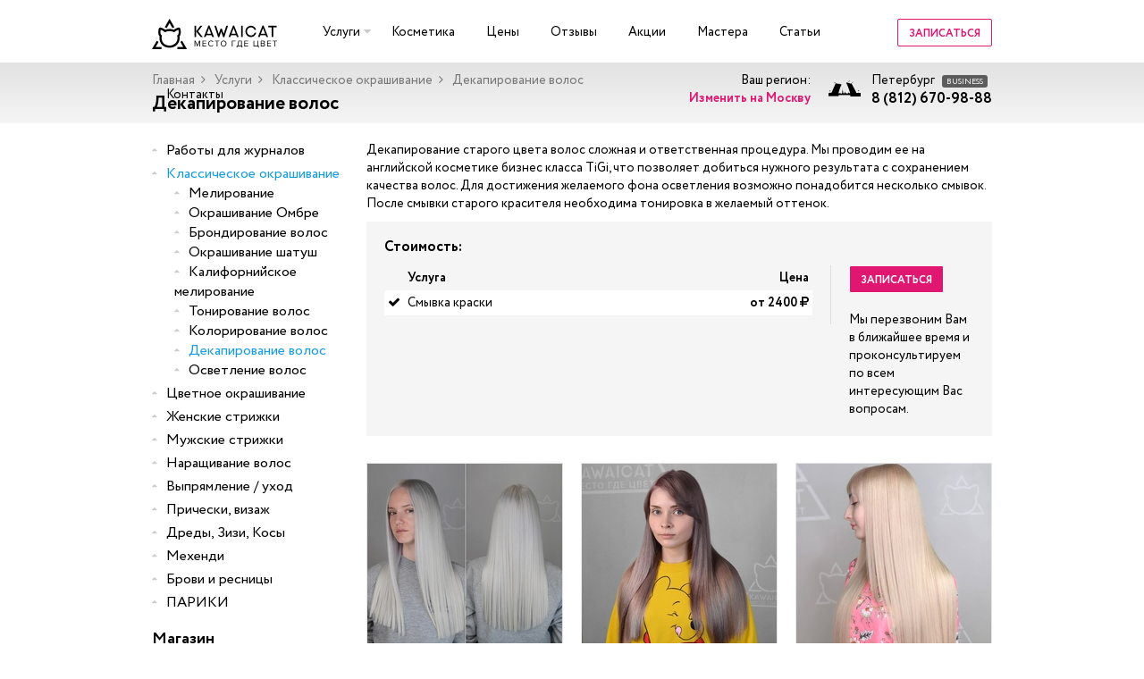

--- FILE ---
content_type: text/html; charset=UTF-8
request_url: https://salon.kawaicat.ru/klassicheckoe_okrashivanie/dekapirovanie/photo5
body_size: 14340
content:
<!DOCTYPE html>
<html lang="en">
<head>
    <meta charset="UTF-8">
    <meta name="viewport" content="width=device-width,minimum-scale=1,maximum-scale=1,initial-scale=1,user-scalable=0">
    <title>Декапирование волос</title>
    <meta name="csrf-param" content="_csrf">
<meta name="csrf-token" content="gFZJBzNGuGGI6WVvtn6PGqXDwL5dQFwM3KeCXnuLEVL0IzxQdA7CO8SOMC7vLMEi_aihhyx5K12-l7UBP8FXPQ==">
    <meta name="description" content="Декапирование старого цвета волос сложная и ответственная процедура. Мы проводим ее на английской косметике бизнес класса TiGi, что позволяет добиться нужного результата с сохранением качества волос.">
<meta name="keywords" content="Салон KawaiCat">
<link href="/sfrontend/css/bootstrap.min.css?v=1535834351" rel="stylesheet">
<link href="/sfrontend/css/font-awesome.min.css?v=1535834351" rel="stylesheet">
<link href="/sfrontend/css/styles.css?v=1586350705" rel="stylesheet">
<link href="/sfrontend/css/media.css?v=1634194812" rel="stylesheet">
<link href="/sfrontend/css/jquery.fancybox.min.css?v=1535834351" rel="stylesheet">
<script src="/sfrontend/js/jquery.min.js?v=1535834352"></script>
<script src="/assets/95c7f53f/yii.js?v=1663354181"></script>
<script src="/sfrontend/js/bootstrap.min.js?v=1535834352"></script>
<script src="/sfrontend/js/jquery-ui.min.js?v=1535834352"></script>
<script src="/sfrontend/js/cfs.js?v=1535834352"></script>
<script src="/sfrontend/js/isotope.pkgd.min.js?v=1535834352"></script>
<script src="/sfrontend/js/jquery.fancybox.min.js?v=1535834352"></script>
<script src="/sfrontend/js/easyzoom.js?v=1535834352"></script>
<script src="/sfrontend/js/main.js?v=1685785419"></script>
<script src="//vk.com/js/api/openapi.js?115"></script>
<script src="https://yastatic.net/share2/share.js"></script>
<script src="/sfrontend/js/jquery.placeholder.label.min.js?v=1535834352"></script>    <script type="text/javascript">
    VK.init({apiId: 4516614, onlyWidgets: true});
    // VK.init({apiId: 6324334, onlyWidgets: true});
</script>
<meta name="google-site-verification" content="lhc724wE8bHQA50tdS6qVk1JSpDMnr_vDCLXmw91WTI"/>
<meta name="yandex-verification" content="91530e879abd7777" />
    <!-- Facebook Pixel Code -->
<script>
    !function (f, b, e, v, n, t, s) {
        if (f.fbq) {
            return
        }
        n = f.fbq = function () {
            n.callMethod ?
                n.callMethod.apply(n, arguments) : n.queue.push(arguments)
        }
        if (!f._fbq) {
            f._fbq = n
        }
        n.push = n
        n.loaded = !0
        n.version = '2.0'
        n.queue = []
        t = b.createElement(e)
        t.async = !0
        t.src = v
        s = b.getElementsByTagName(e)[0]
        s.parentNode.insertBefore(t, s)
    }(window, document, 'script',
        'https://connect.facebook.net/en_US/fbevents.js')
    fbq('init', '308234496458066')
    fbq('track', 'PageView')
</script>
<noscript><img height="1" width="1" style="display:none"
               src="https://www.facebook.com/tr?id=308234496458066&ev=PageView&noscript=1"
/></noscript>
<!-- End Facebook Pixel Code -->

<script type="text/javascript">!function(){var t=document.createElement("script");t.type="text/javascript",t.async=!0,t.src="https://vk.com/js/api/openapi.js?168",t.onload=function(){VK.Retargeting.Init("VK-RTRG-720376-hIOW9"),VK.Retargeting.Hit()},document.head.appendChild(t)}();</script><noscript><img src="https://vk.com/rtrg?p=VK-RTRG-720376-hIOW9" style="position:fixed; left:-999px;" alt=""/></noscript>
    <!-- Facebook Pixel Code -->
    <script>
        !function(f,b,e,v,n,t,s)
        {if(f.fbq)return;n=f.fbq=function(){n.callMethod?
            n.callMethod.apply(n,arguments):n.queue.push(arguments)};
            if(!f._fbq)f._fbq=n;n.push=n;n.loaded=!0;n.version='2.0';
            n.queue=[];t=b.createElement(e);t.async=!0;
            t.src=v;s=b.getElementsByTagName(e)[0];
            s.parentNode.insertBefore(t,s)}(window, document,'script',
            'https://connect.facebook.net/en_US/fbevents.js');
        fbq('init', '393749042443358');
        fbq('track', 'PageView');
    </script>
    <noscript><img height="1" width="1" style="display:none"
                   src="https://www.facebook.com/tr?id=393749042443358&ev=PageView&noscript=1"
        /></noscript>
    <!-- End Facebook Pixel Code -->
</head>
<body>

<div id="header">
    <div class="wrapper">
        <a href="/" class="logo"><img src="/sfrontend/images/logo.png?2" alt=""></a>
        <a href="#" class="mobile_caller"><i class="fa fa-bars" aria-hidden="true"></i></a>
                    <a href="javascript://" class="btn btn-default pull-right leave_your_request" data-toggle="modal" data-target="#leave_your_request">Записаться</a>
                <div class="top_menu">
            <div class="item has_submenu">
                <a href="/albums">Услуги</a>
                <div class="submenu">
                                                                <a href="/rabory_dlya_jurnalov">Работы для журналов</a>
                                            <a href="/klassicheckoe_okrashivanie">Классическое окрашивание</a>
                                            <a href="/jarkoe_okrashivanie">Цветное окрашивание</a>
                                            <a href="/strizki">Женские стрижки</a>
                                            <a href="/muzskie_strizki_okrashivanie">Мужские стрижки</a>
                                            <a href="/Narashivanie_volos">Наращивание волос</a>
                                            <a href="/Keratinovoe_vipryamlenie_volos">Выпрямление / уход</a>
                                            <a href="/hairstyle&makeup">Прически, визаж</a>
                                            <a href="/dredi_zizi">Дреды, Зизи, Косы</a>
                                            <a href="/mehendi">Мехенди</a>
                                            <a href="/brovi-i-resnitsy">Брови и ресницы</a>
                                            <a href="/Pariki_naturalnie">ПАРИКИ</a>
                                    </div>
            </div>
            <div class="item">
                                <a href="https://myanthocyanin.ru/" target="_blank">Косметика</a>
            </div>
            <div class="item"><a href="/prices">Цены</a></div>
            <div class="item"><a href="/kawaicat_salon_otzivi">Отзывы</a></div>
            <div class="item"><a href="/offers">Акции</a></div>
            <div class="item"><a href="/team/moscow">Мастера</a></div>
            <div class="item"><a href="/articles">Статьи</a></div>
            <div class="item"><a href="/contacts">Контакты</a></div>
        </div>
    </div>
</div>
<div id="header2">
    <div class="wrapper">
        <div class="contacts">
                            <div class="item change_city">
                    Ваш регион:<br/>
                    <a href="/change-city/msk">Изменить на Москву</a>
                </div>
                <div class="item third_block">
                    <div class="image" style="background-image: url(/sfrontend/images/icon_spb.png)"></div>
                    <div class="inline_block">
                        <div class="city">Петербург
                            <div class="label_business">BUSINESS</div>
                        </div>
                        <div class="phone">8 (812) 670-98-88</div>
                    </div>
                </div>
                    </div>

        <div class="breadcrumbs"><a href="/">Главная</a><i class="fa fa-angle-right" aria-hidden="true"></i> <a href="/albums">Услуги</a><i class="fa fa-angle-right" aria-hidden="true"></i> <a href="/klassicheckoe_okrashivanie">Классическое окрашивание</a><i class="fa fa-angle-right" aria-hidden="true"></i> Декапирование волос</div>        <h1>Декапирование волос</h1>
    </div>
</div>

<div class="main">
    <div class="wrapper">
        <div class="row">
            <div class="col-md-3 mobile_hide">
                <div class="catalog_menu">
                                                                <div class="item">
                            <a href="/rabory_dlya_jurnalov" >Работы для журналов</a>
                                                    </div>
                                            <div class="item">
                            <a href="/klassicheckoe_okrashivanie" class="active">Классическое окрашивание</a>
                                                                                                <div class="submenu">
                                                                                    <a href="/klassicheckoe_okrashivanie/melirovanie" >Мелирование</a><br/>
                                                                                    <a href="/klassicheckoe_okrashivanie/ombre" >Окрашивание Омбре</a><br/>
                                                                                    <a href="/klassicheckoe_okrashivanie/brondirovanie" >Брондирование волос</a><br/>
                                                                                    <a href="/klassicheckoe_okrashivanie/shatush" >Окрашивание шатуш</a><br/>
                                                                                    <a href="/klassicheckoe_okrashivanie/kalifornijskoe-melirovanie" >Калифорнийское мелирование</a><br/>
                                                                                    <a href="/klassicheckoe_okrashivanie/tonirovanie" >Тонирование волос</a><br/>
                                                                                    <a href="/klassicheckoe_okrashivanie/kolorirovanie" >Колорирование волос</a><br/>
                                                                                    <a href="/klassicheckoe_okrashivanie/dekapirovanie" class="active">Декапирование волос</a><br/>
                                                                                    <a href="/klassicheckoe_okrashivanie/osvetlenie-volos" >Осветление волос</a><br/>
                                                                            </div>
                                                                                    </div>
                                            <div class="item">
                            <a href="/jarkoe_okrashivanie" >Цветное окрашивание</a>
                                                    </div>
                                            <div class="item">
                            <a href="/strizki" >Женские стрижки</a>
                                                    </div>
                                            <div class="item">
                            <a href="/muzskie_strizki_okrashivanie" >Мужские стрижки</a>
                                                    </div>
                                            <div class="item">
                            <a href="/Narashivanie_volos" >Наращивание волос</a>
                                                    </div>
                                            <div class="item">
                            <a href="/Keratinovoe_vipryamlenie_volos" >Выпрямление / уход</a>
                                                    </div>
                                            <div class="item">
                            <a href="/hairstyle&makeup" >Прически, визаж</a>
                                                    </div>
                                            <div class="item">
                            <a href="/dredi_zizi" >Дреды, Зизи, Косы</a>
                                                    </div>
                                            <div class="item">
                            <a href="/mehendi" >Мехенди</a>
                                                    </div>
                                            <div class="item">
                            <a href="/brovi-i-resnitsy" >Брови и ресницы</a>
                                                    </div>
                                            <div class="item">
                            <a href="/Pariki_naturalnie" >ПАРИКИ</a>
                                                    </div>
                    
                    <h3>Магазин</h3>
                                                                <div class="item"><a href="/catalog/kosmetika">Косметика</a></div>
                                            <div class="item"><a href="/catalog/pariki">Парики</a></div>
                                            <div class="item"><a href="/catalog/pariki-naturalnye">Парики натуральные</a></div>
                                            <div class="item"><a href="/catalog/volosy-zakolki-naraschivanie">Волосы (заколки, наращивание)</a></div>
                                        <div class="item"><a href="http://myanthocyanin.ru" target="_blank">Anthocyanin оптом</a></div>

                    <a href="/team" class="team"><h3>Наша команда</h3></a>
                </div>

                <div class="row social_links_contacts">
                    <div class="col-xs-4">
                        <a href="https://vk.com/salonkawaicat" target="_blank"><i class="fa fa-vk margin_10" aria-hidden="true" style="font-size: 27px;"></i> Вконтакте</a>
                    </div>
                    <div class="col-xs-4">
                        <a href="http://instagram.com/kawaicat_salon" target="_blank"><i class="fa fa-instagram margin_10" aria-hidden="true" style="font-size: 27px;"></i> Instagram</a>
                    </div>
                    <div class="col-xs-4">
                        <a href="https://www.facebook.com/kawaicatsalon" target="_blank"><i class="fa fa-facebook margin_10" aria-hidden="true" style="font-size: 27px;"></i> Facebook</a>
                    </div>
                </div>

                <br/>
                                <a href="https://wigs.kawaicat.ru/individual"><img src="/upload/resize/mainimg/220x0x/1711723950.jpg"/></a>
                <br/>

                                <h3 style="cursor: pointer" onclick="window.location = '/kawaicat_salon_otzivi';">Отзывы, <span class="unbold">всего 974</span></h3>
                <div class="reviews_right">
                                            <div class="item" onclick="window.location = '/kawaicat_salon_otzivi';" style="cursor: pointer;">
                            <div class="image" style="background-image: url(/upload/resize/reviews/40x40x1/1516121055.jpg)"></div>
                            <div class="pull-left">
                                <div class="name">Екатерина,</div>
                                <div class="city">Москва</div>
                            </div>
                            <div class="clear"></div>
                            <div class="text">
                                14 января впервые воспользовалась услугами салона Kawaicat в Москве и осталась очень довольна! Приятная обстановка, доброжелательный персонал!) Окрашивание делала мастер Эллада. Хотелось бы отметить то, что мастера советуют, как лучше и какое лучше сделать окрашивание, а не "тупо делают то, что хочет клиент", не взирая на последствия. Это, я считаю, очень важно!☝ Так что отдельное Вам за это Спасибо!) ❤
Окрашиванием ооочень довольна! Никак не могу нарадоваться)) 
Все друзья в восторге, как и я сама!) 
Спасибо Большое Элладе за проделанную работу!                            </div>
                        </div>
                                            <div class="item" onclick="window.location = '/kawaicat_salon_otzivi';" style="cursor: pointer;">
                            <div class="image" style="background-image: url(/upload/resize/reviews/40x40x1/1515942027.jpg)"></div>
                            <div class="pull-left">
                                <div class="name">Евгения,</div>
                                <div class="city">Москва</div>
                            </div>
                            <div class="clear"></div>
                            <div class="text">
                                Большое спасибо Элладе за окрашивание! Выслушала, на все вопросы ответила, оперативно выполнила всю работу! Результатом довольна на все 100, такого яркого цвета не ожидала и была приятно удивлена. Салон так же порадовал: очень приятная атмосфера и люди! Принимайте в ряды своих постоянных клиентов, теперь только к вам!                            </div>
                        </div>
                                            <div class="item" onclick="window.location = '/kawaicat_salon_otzivi';" style="cursor: pointer;">
                            <div class="image" style="background-image: url(/upload/resize/reviews/40x40x1/1516388085.png)"></div>
                            <div class="pull-left">
                                <div class="name">Марина,</div>
                                <div class="city">Москва</div>
                            </div>
                            <div class="clear"></div>
                            <div class="text">
                                10 лет ходила с темным цветом волос, сначала красилась в черный потом перешла на «горький шоколад». Хотела осветлиться, но долго не решалась. Рада, что обратилась именно в этот салон. Мне подобрали оптимальный способ осветления, а также порекомендовали цвет, который идеально лег на осветленные, из почти черных, волосы, не дав «зеленого» эффекта. Огромная благодарность мастеру Гуле, которая провела со мною, порядка, шести часов, но оно того стоило. Буду рекомендовать Ваш салон всем знакомым, здесь, действительно, работают профессионалы!                            </div>
                        </div>
                                            <div class="item" onclick="window.location = '/kawaicat_salon_otzivi';" style="cursor: pointer;">
                            <div class="image" style="background-image: url(/upload/resize/reviews/40x40x1/1515941832.jpg)"></div>
                            <div class="pull-left">
                                <div class="name">Виктория,</div>
                                <div class="city">Москва</div>
                            </div>
                            <div class="clear"></div>
                            <div class="text">
                                Я все-таки очень обожаю салон kawaicat - Это поистине потрясающее место, вобравшее в себя самых лучших и умелых Мастеров!!!!                             </div>
                        </div>
                                    </div>
            </div>
            <div class="col-md-9">
                    <p>Декапирование старого цвета волос сложная и ответственная процедура. Мы проводим ее на английской косметике бизнес класса TiGi, что позволяет добиться нужного результата с сохранением качества волос. Для достижения желаемого фона осветления возможно понадобится несколько смывок. После смывки старого красителя необходима тонировка в желаемый оттенок.</p>

    <div class="grey_block">
    <h4>Стоимость:</h4>
    <div class="row">
        <div class="col-md-9 border_right services_col_left">
            <table class="table table-striped table_price_small margin_10">
                <tr>
                    <th style="width: 1%;"></th>
                    <th style="width: 75%;">Услуга</th>
                    <th class="text_right" style="width: 24%">Цена</th>
                </tr>
                                                        <tr>
                        <td style="vertical-align: middle"><i class="fa fa-check" aria-hidden="true"></i></td>
                        <td style="vertical-align: middle">Смывка краски</td>
                        <td class="bold text_right" style="vertical-align: middle">от 2400 <i class="fa fa-rub" aria-hidden="true"></i></td>
                    </tr>
                            </table>
                    </div>
        <div class="col-md-3 services_col_right">
            <a class="btn btn-default-inverse uppercase font_12 leave_your_request" data-toggle="modal" data-target="#leave_your_request">Записаться</a>
            <br><br>
            Мы перезвоним Вам в ближайшее время и проконсультируем по всем интересующим Вас вопросам.
        </div>
    </div>
</div>

            <div class="services_one_list" data-url="/klassicheckoe_okrashivanie/dekapirovanie">
                                            <div class="item " data-id="2169">
                <div class="image">
                    <a href="/klassicheckoe_okrashivanie/dekapirovanie/photo1"
                       class="lbox photo1"
                       rel="gallery"
                       data-fancybox-href="/upload/resize/albums/640x0x/1637679420.jpg"
                       data-id="2169"
                                              data-fancybox-type="image"
                    ><img src="/upload/resize/albums/218x0x/1637679420.jpg" alt="Белые длинные волосы как у Дейнерис Таргариен" title="Белые длинные волосы как у Дейнерис Таргариен">
                                </a>
                </div>
                <div class="name">Белые длинные волосы как у Дейнерис Таргариен</div>
            </div>
                                            <div class="item " data-id="2172">
                <div class="image">
                    <a href="/klassicheckoe_okrashivanie/dekapirovanie/photo2"
                       class="lbox photo2"
                       rel="gallery"
                       data-fancybox-href="/upload/resize/albums/640x0x/1637679534.jpg"
                       data-id="2172"
                                              data-fancybox-type="image"
                    ><img src="/upload/resize/albums/218x0x/1637679534.jpg" alt="Нестандартный цвет волос" title="Нестандартный цвет волос">
                                </a>
                </div>
                <div class="name">Нестандартный цвет волос</div>
            </div>
                                            <div class="item " data-id="1914">
                <div class="image">
                    <a href="/klassicheckoe_okrashivanie/dekapirovanie/photo3"
                       class="lbox photo3"
                       rel="gallery"
                       data-fancybox-href="/upload/resize/albums/640x0x/1586194489.jpg"
                       data-id="1914"
                                              data-fancybox-type="image"
                    ><img src="/upload/resize/albums/218x0x/1586194489.jpg" alt="идеальный блонд Kawaicat Москва" title="идеальный блонд Kawaicat Москва">
                                </a>
                </div>
                <div class="name">идеальный блонд Kawaicat Москва</div>
            </div>
                                            <div class="item " data-id="2177">
                <div class="image">
                    <a href="/klassicheckoe_okrashivanie/dekapirovanie/photo4"
                       class="lbox photo4"
                       rel="gallery"
                       data-fancybox-href="/upload/resize/albums/640x0x/1637679634.jpg"
                       data-id="2177"
                                              data-fancybox-type="image"
                    ><img src="/upload/resize/albums/218x0x/1637679634.jpg" alt="Модный шатуш в Санкт-Петербурге" title="Модный шатуш в Санкт-Петербурге">
                                </a>
                </div>
                <div class="name">Модный шатуш в Санкт-Петербурге</div>
            </div>
                                            <div class="item " data-id="2176">
                <div class="image">
                    <a href="/klassicheckoe_okrashivanie/dekapirovanie/photo5"
                       class="lbox photo5"
                       rel="gallery"
                       data-fancybox-href="/upload/resize/albums/640x0x/1637679614.jpg"
                       data-id="2176"
                                              data-fancybox-type="image"
                    ><img src="/upload/resize/albums/218x0x/1637679614.jpg" alt="Окрашивание сплит" title="Окрашивание сплит">
                                </a>
                </div>
                <div class="name">Окрашивание сплит</div>
            </div>
                                            <div class="item " data-id="2171">
                <div class="image">
                    <a href="/klassicheckoe_okrashivanie/dekapirovanie/photo6"
                       class="lbox photo6"
                       rel="gallery"
                       data-fancybox-href="/upload/resize/albums/640x0x/1637679468.jpg"
                       data-id="2171"
                                              data-fancybox-type="image"
                    ><img src="/upload/resize/albums/218x0x/1637679468.jpg" alt="Пастельно розовый эиртач" title="Пастельно розовый эиртач">
                                </a>
                </div>
                <div class="name">Пастельно розовый эиртач</div>
            </div>
                                            <div class="item " data-id="2175">
                <div class="image">
                    <a href="/klassicheckoe_okrashivanie/dekapirovanie/photo7"
                       class="lbox photo7"
                       rel="gallery"
                       data-fancybox-href="/upload/resize/albums/640x0x/1637679594.jpg"
                       data-id="2175"
                                              data-fancybox-type="image"
                    ><img src="/upload/resize/albums/218x0x/1637679594.jpg" alt="Белый цвет волос" title="Белый цвет волос">
                                </a>
                </div>
                <div class="name">Белый цвет волос</div>
            </div>
                                            <div class="item " data-id="2174">
                <div class="image">
                    <a href="/klassicheckoe_okrashivanie/dekapirovanie/photo8"
                       class="lbox photo8"
                       rel="gallery"
                       data-fancybox-href="/upload/resize/albums/640x0x/1637679577.jpg"
                       data-id="2174"
                                              data-fancybox-type="image"
                    ><img src="/upload/resize/albums/218x0x/1637679577.jpg" alt="Классическое окрашивание на красителе TiGi" title="Классическое окрашивание на красителе TiGi">
                                </a>
                </div>
                <div class="name">Классическое окрашивание на красителе TiGi</div>
            </div>
                                            <div class="item " data-id="2167">
                <div class="image">
                    <a href="/klassicheckoe_okrashivanie/dekapirovanie/photo9"
                       class="lbox photo9"
                       rel="gallery"
                       data-fancybox-href="/upload/resize/albums/640x0x/1637679355.jpg"
                       data-id="2167"
                                              data-fancybox-type="image"
                    ><img src="/upload/resize/albums/218x0x/1637679355.jpg" alt="Необычный цвет волос" title="Необычный цвет волос">
                                </a>
                </div>
                <div class="name">Необычный цвет волос</div>
            </div>
                                            <div class="item " data-id="2173">
                <div class="image">
                    <a href="/klassicheckoe_okrashivanie/dekapirovanie/photo10"
                       class="lbox photo10"
                       rel="gallery"
                       data-fancybox-href="/upload/resize/albums/640x0x/1637679552.jpg"
                       data-id="2173"
                                              data-fancybox-type="image"
                    ><img src="/upload/resize/albums/218x0x/1637679552.jpg" alt="Серые волосы с растяжкой цвета" title="Серые волосы с растяжкой цвета">
                                </a>
                </div>
                <div class="name">Серые волосы с растяжкой цвета</div>
            </div>
                                            <div class="item " data-id="2170">
                <div class="image">
                    <a href="/klassicheckoe_okrashivanie/dekapirovanie/photo11"
                       class="lbox photo11"
                       rel="gallery"
                       data-fancybox-href="/upload/resize/albums/640x0x/1637679447.jpg"
                       data-id="2170"
                                              data-fancybox-type="image"
                    ><img src="/upload/resize/albums/218x0x/1637679447.jpg" alt="Классический шатуш на начес" title="Классический шатуш на начес">
                                </a>
                </div>
                <div class="name">Классический шатуш на начес</div>
            </div>
                                            <div class="item " data-id="2168">
                <div class="image">
                    <a href="/klassicheckoe_okrashivanie/dekapirovanie/photo12"
                       class="lbox photo12"
                       rel="gallery"
                       data-fancybox-href="/upload/resize/albums/640x0x/1637679392.jpg"
                       data-id="2168"
                                              data-fancybox-type="image"
                    ><img src="/upload/resize/albums/218x0x/1637679392.jpg" alt="Окрашивание шатуш в Москве" title="Окрашивание шатуш в Москве">
                                </a>
                </div>
                <div class="name">Окрашивание шатуш в Москве</div>
            </div>
                                            <div class="item photo_hidden" data-id="2153">
                <div class="image">
                    <a href="/klassicheckoe_okrashivanie/dekapirovanie/photo13"
                       class="lbox photo13"
                       rel="gallery"
                       data-fancybox-href="/upload/resize/albums/640x0x/1613400647.jpg"
                       data-id="2153"
                                              data-fancybox-type="image"
                    ><img src="/upload/resize/albums/218x0x/1613400647.jpg" alt="Розовый блонд" title="Розовый блонд">
                                </a>
                </div>
                <div class="name">Розовый блонд</div>
            </div>
                                            <div class="item photo_hidden" data-id="2144">
                <div class="image">
                    <a href="/klassicheckoe_okrashivanie/dekapirovanie/photo14"
                       class="lbox photo14"
                       rel="gallery"
                       data-fancybox-href="/upload/resize/albums/640x0x/1613400180.jpg"
                       data-id="2144"
                                              data-fancybox-type="image"
                    ><img src="/upload/resize/albums/218x0x/1613400180.jpg" alt="Белоснежный блонд москва" title="Белоснежный блонд москва">
                                </a>
                </div>
                <div class="name">Белоснежный блонд москва</div>
            </div>
                                            <div class="item photo_hidden" data-id="2143">
                <div class="image">
                    <a href="/klassicheckoe_okrashivanie/dekapirovanie/photo15"
                       class="lbox photo15"
                       rel="gallery"
                       data-fancybox-href="/upload/resize/albums/640x0x/1613400158.jpg"
                       data-id="2143"
                                              data-fancybox-type="image"
                    ><img src="/upload/resize/albums/218x0x/1613400158.jpg" alt="Классический Шатуш от стилиста Кавайкэт" title="Классический Шатуш от стилиста Кавайкэт">
                                </a>
                </div>
                <div class="name">Классический Шатуш от стилиста Кавайкэт</div>
            </div>
                                            <div class="item photo_hidden" data-id="2142">
                <div class="image">
                    <a href="/klassicheckoe_okrashivanie/dekapirovanie/photo16"
                       class="lbox photo16"
                       rel="gallery"
                       data-fancybox-href="/upload/resize/albums/640x0x/1613400120.jpg"
                       data-id="2142"
                                              data-fancybox-type="image"
                    ><img src="/upload/resize/albums/218x0x/1613400120.jpg" alt="Теплый блонд и стрижка" title="Теплый блонд и стрижка">
                                </a>
                </div>
                <div class="name">Теплый блонд и стрижка</div>
            </div>
                                            <div class="item photo_hidden" data-id="1950">
                <div class="image">
                    <a href="/klassicheckoe_okrashivanie/dekapirovanie/photo17"
                       class="lbox photo17"
                       rel="gallery"
                       data-fancybox-href="/upload/resize/albums/640x0x/1586195271.jpg"
                       data-id="1950"
                                              data-fancybox-type="image"
                    ><img src="/upload/resize/albums/218x0x/1586195271.jpg" alt="окрашивание в русый цвет" title="окрашивание в русый цвет">
                                </a>
                </div>
                <div class="name">окрашивание в русый цвет</div>
            </div>
                                            <div class="item photo_hidden" data-id="1928">
                <div class="image">
                    <a href="/klassicheckoe_okrashivanie/dekapirovanie/photo18"
                       class="lbox photo18"
                       rel="gallery"
                       data-fancybox-href="/upload/resize/albums/640x0x/1586194763.jpg"
                       data-id="1928"
                                              data-fancybox-type="image"
                    ><img src="/upload/resize/albums/218x0x/1586194763.jpg" alt="Осветление волос и окрашивание в белый блонд" title="Осветление волос и окрашивание в белый блонд">
                                </a>
                </div>
                <div class="name">Осветление волос и окрашивание в белый блонд</div>
            </div>
                                            <div class="item photo_hidden" data-id="1949">
                <div class="image">
                    <a href="/klassicheckoe_okrashivanie/dekapirovanie/photo19"
                       class="lbox photo19"
                       rel="gallery"
                       data-fancybox-href="/upload/resize/albums/640x0x/1586195246.jpg"
                       data-id="1949"
                                              data-fancybox-type="image"
                    ><img src="/upload/resize/albums/218x0x/1586195246.jpg" alt="Ровный цвет при окрашивании волос" title="Ровный цвет при окрашивании волос">
                                </a>
                </div>
                <div class="name">Ровный цвет при окрашивании волос</div>
            </div>
                                            <div class="item photo_hidden" data-id="1948">
                <div class="image">
                    <a href="/klassicheckoe_okrashivanie/dekapirovanie/photo20"
                       class="lbox photo20"
                       rel="gallery"
                       data-fancybox-href="/upload/resize/albums/640x0x/1586195218.jpg"
                       data-id="1948"
                                              data-fancybox-type="image"
                    ><img src="/upload/resize/albums/218x0x/1586195218.jpg" alt="переход цвет на 2 тона" title="переход цвет на 2 тона">
                                </a>
                </div>
                <div class="name">переход цвет на 2 тона</div>
            </div>
                                            <div class="item photo_hidden" data-id="1946">
                <div class="image">
                    <a href="/klassicheckoe_okrashivanie/dekapirovanie/photo21"
                       class="lbox photo21"
                       rel="gallery"
                       data-fancybox-href="/upload/resize/albums/640x0x/1586195165.jpg"
                       data-id="1946"
                                              data-fancybox-type="image"
                    ><img src="/upload/resize/albums/218x0x/1586195165.jpg" alt="скрытое окрашивание цветные пряди" title="скрытое окрашивание цветные пряди">
                                </a>
                </div>
                <div class="name">скрытое окрашивание цветные пряди</div>
            </div>
                                            <div class="item photo_hidden" data-id="1903">
                <div class="image">
                    <a href="/klassicheckoe_okrashivanie/dekapirovanie/photo22"
                       class="lbox photo22"
                       rel="gallery"
                       data-fancybox-href="/upload/resize/albums/640x0x/1586194269.jpg"
                       data-id="1903"
                                              data-fancybox-type="image"
                    ><img src="/upload/resize/albums/218x0x/1586194269.jpg" alt="Штуш на системе замещения волос" title="Штуш на системе замещения волос">
                                </a>
                </div>
                <div class="name">Штуш на системе замещения волос</div>
            </div>
                                            <div class="item photo_hidden" data-id="1901">
                <div class="image">
                    <a href="/klassicheckoe_okrashivanie/dekapirovanie/photo23"
                       class="lbox photo23"
                       rel="gallery"
                       data-fancybox-href="/upload/resize/albums/640x0x/1586194226.jpg"
                       data-id="1901"
                                              data-fancybox-type="image"
                    ><img src="/upload/resize/albums/218x0x/1586194226.jpg" alt="огненно рыжий цвет волос" title="огненно рыжий цвет волос">
                                </a>
                </div>
                <div class="name">огненно рыжий цвет волос</div>
            </div>
                                            <div class="item photo_hidden" data-id="1944">
                <div class="image">
                    <a href="/klassicheckoe_okrashivanie/dekapirovanie/photo24"
                       class="lbox photo24"
                       rel="gallery"
                       data-fancybox-href="/upload/resize/albums/640x0x/1586195111.jpg"
                       data-id="1944"
                                              data-fancybox-type="image"
                    ><img src="/upload/resize/albums/218x0x/1586195111.jpg" alt="розовый блонд" title="розовый блонд">
                                </a>
                </div>
                <div class="name">розовый блонд</div>
            </div>
                                            <div class="item photo_hidden" data-id="1935">
                <div class="image">
                    <a href="/klassicheckoe_okrashivanie/dekapirovanie/photo25"
                       class="lbox photo25"
                       rel="gallery"
                       data-fancybox-href="/upload/resize/albums/640x0x/1586194917.jpg"
                       data-id="1935"
                                              data-fancybox-type="image"
                    ><img src="/upload/resize/albums/218x0x/1586194917.jpg" alt="рассветление прядей 3д окрашивание" title="рассветление прядей 3д окрашивание">
                                </a>
                </div>
                <div class="name">рассветление прядей 3д окрашивание</div>
            </div>
                                            <div class="item photo_hidden" data-id="1931">
                <div class="image">
                    <a href="/klassicheckoe_okrashivanie/dekapirovanie/photo26"
                       class="lbox photo26"
                       rel="gallery"
                       data-fancybox-href="/upload/resize/albums/640x0x/1586194814.jpg"
                       data-id="1931"
                                              data-fancybox-type="image"
                    ><img src="/upload/resize/albums/218x0x/1586194814.jpg" alt="персиковый блонд" title="персиковый блонд">
                                </a>
                </div>
                <div class="name">персиковый блонд</div>
            </div>
                                            <div class="item photo_hidden" data-id="1943">
                <div class="image">
                    <a href="/klassicheckoe_okrashivanie/dekapirovanie/photo27"
                       class="lbox photo27"
                       rel="gallery"
                       data-fancybox-href="/upload/resize/albums/640x0x/1586195094.jpg"
                       data-id="1943"
                                              data-fancybox-type="image"
                    ><img src="/upload/resize/albums/218x0x/1586195094.jpg" alt="плавная растяжка цвета" title="плавная растяжка цвета">
                                </a>
                </div>
                <div class="name">плавная растяжка цвета</div>
            </div>
                                            <div class="item photo_hidden" data-id="1942">
                <div class="image">
                    <a href="/klassicheckoe_okrashivanie/dekapirovanie/photo28"
                       class="lbox photo28"
                       rel="gallery"
                       data-fancybox-href="/upload/resize/albums/640x0x/1586195069.jpg"
                       data-id="1942"
                                              data-fancybox-type="image"
                    ><img src="/upload/resize/albums/218x0x/1586195069.jpg" alt="окрашивание балаяж" title="окрашивание балаяж">
                                </a>
                </div>
                <div class="name">окрашивание балаяж</div>
            </div>
                                            <div class="item photo_hidden" data-id="1941">
                <div class="image">
                    <a href="/klassicheckoe_okrashivanie/dekapirovanie/photo29"
                       class="lbox photo29"
                       rel="gallery"
                       data-fancybox-href="/upload/resize/albums/640x0x/1586195043.jpg"
                       data-id="1941"
                                              data-fancybox-type="image"
                    ><img src="/upload/resize/albums/218x0x/1586195043.jpg" alt="окрашивание кудрявых волос" title="окрашивание кудрявых волос">
                                </a>
                </div>
                <div class="name">окрашивание кудрявых волос</div>
            </div>
                                            <div class="item photo_hidden" data-id="1940">
                <div class="image">
                    <a href="/klassicheckoe_okrashivanie/dekapirovanie/photo30"
                       class="lbox photo30"
                       rel="gallery"
                       data-fancybox-href="/upload/resize/albums/640x0x/1586195025.jpg"
                       data-id="1940"
                                              data-fancybox-type="image"
                    ><img src="/upload/resize/albums/218x0x/1586195025.jpg" alt="до и после окрашивание волос" title="до и после окрашивание волос">
                                </a>
                </div>
                <div class="name">до и после окрашивание волос</div>
            </div>
                                            <div class="item photo_hidden" data-id="1939">
                <div class="image">
                    <a href="/klassicheckoe_okrashivanie/dekapirovanie/photo31"
                       class="lbox photo31"
                       rel="gallery"
                       data-fancybox-href="/upload/resize/albums/640x0x/1586195002.jpg"
                       data-id="1939"
                                              data-fancybox-type="image"
                    ><img src="/upload/resize/albums/218x0x/1586195002.jpg" alt="длинный волосы окрашивание с затемнением корней" title="длинный волосы окрашивание с затемнением корней">
                                </a>
                </div>
                <div class="name">длинный волосы окрашивание с затемнением корней</div>
            </div>
                                            <div class="item photo_hidden" data-id="1936">
                <div class="image">
                    <a href="/klassicheckoe_okrashivanie/dekapirovanie/photo32"
                       class="lbox photo32"
                       rel="gallery"
                       data-fancybox-href="/upload/resize/albums/640x0x/1586194935.jpg"
                       data-id="1936"
                                              data-fancybox-type="image"
                    ><img src="/upload/resize/albums/218x0x/1586194935.jpg" alt="стальной цвет волос" title="стальной цвет волос">
                                </a>
                </div>
                <div class="name">стальной цвет волос</div>
            </div>
                                            <div class="item photo_hidden" data-id="1937">
                <div class="image">
                    <a href="/klassicheckoe_okrashivanie/dekapirovanie/photo33"
                       class="lbox photo33"
                       rel="gallery"
                       data-fancybox-href="/upload/resize/albums/640x0x/1586194958.jpg"
                       data-id="1937"
                                              data-fancybox-type="image"
                    ><img src="/upload/resize/albums/218x0x/1586194958.jpg" alt="растяжка на коротких волосах" title="растяжка на коротких волосах">
                                </a>
                </div>
                <div class="name">растяжка на коротких волосах</div>
            </div>
                                            <div class="item photo_hidden" data-id="1938">
                <div class="image">
                    <a href="/klassicheckoe_okrashivanie/dekapirovanie/photo34"
                       class="lbox photo34"
                       rel="gallery"
                       data-fancybox-href="/upload/resize/albums/640x0x/1586194978.jpg"
                       data-id="1938"
                                              data-fancybox-type="image"
                    ><img src="/upload/resize/albums/218x0x/1586194978.jpg" alt="окрашивание до и после" title="окрашивание до и после">
                                </a>
                </div>
                <div class="name">окрашивание до и после</div>
            </div>
                                            <div class="item photo_hidden" data-id="1934">
                <div class="image">
                    <a href="/klassicheckoe_okrashivanie/dekapirovanie/photo35"
                       class="lbox photo35"
                       rel="gallery"
                       data-fancybox-href="/upload/resize/albums/640x0x/1586194893.jpg"
                       data-id="1934"
                                              data-fancybox-type="image"
                    ><img src="/upload/resize/albums/218x0x/1586194893.jpg" alt="Холодный платиновый блонд" title="Холодный платиновый блонд">
                                </a>
                </div>
                <div class="name">Холодный платиновый блонд</div>
            </div>
                                            <div class="item photo_hidden" data-id="1933">
                <div class="image">
                    <a href="/klassicheckoe_okrashivanie/dekapirovanie/photo36"
                       class="lbox photo36"
                       rel="gallery"
                       data-fancybox-href="/upload/resize/albums/640x0x/1586194865.jpg"
                       data-id="1933"
                                              data-fancybox-type="image"
                    ><img src="/upload/resize/albums/218x0x/1586194865.jpg" alt="пепельный блонд" title="пепельный блонд">
                                </a>
                </div>
                <div class="name">пепельный блонд</div>
            </div>
                                            <div class="item photo_hidden" data-id="1915">
                <div class="image">
                    <a href="/klassicheckoe_okrashivanie/dekapirovanie/photo37"
                       class="lbox photo37"
                       rel="gallery"
                       data-fancybox-href="/upload/resize/albums/640x0x/1586194514.jpg"
                       data-id="1915"
                                              data-fancybox-type="image"
                    ><img src="/upload/resize/albums/218x0x/1586194514.jpg" alt="шатуш на начес" title="шатуш на начес">
                                </a>
                </div>
                <div class="name">шатуш на начес</div>
            </div>
                                            <div class="item photo_hidden" data-id="1932">
                <div class="image">
                    <a href="/klassicheckoe_okrashivanie/dekapirovanie/photo38"
                       class="lbox photo38"
                       rel="gallery"
                       data-fancybox-href="/upload/resize/albums/640x0x/1586194849.jpg"
                       data-id="1932"
                                              data-fancybox-type="image"
                    ><img src="/upload/resize/albums/218x0x/1586194849.jpg" alt="пепельный цвет волос" title="пепельный цвет волос">
                                </a>
                </div>
                <div class="name">пепельный цвет волос</div>
            </div>
                                            <div class="item photo_hidden" data-id="1930">
                <div class="image">
                    <a href="/klassicheckoe_okrashivanie/dekapirovanie/photo39"
                       class="lbox photo39"
                       rel="gallery"
                       data-fancybox-href="/upload/resize/albums/640x0x/1586194829.jpg"
                       data-id="1930"
                                              data-fancybox-type="image"
                    ><img src="/upload/resize/albums/218x0x/1586194829.jpg" alt="Окрашивание шатуш в близких по цвету оттенках" title="Окрашивание шатуш в близких по цвету оттенках">
                                </a>
                </div>
                <div class="name">Окрашивание шатуш в близких по цвету оттенках</div>
            </div>
                                            <div class="item photo_hidden" data-id="1927">
                <div class="image">
                    <a href="/klassicheckoe_okrashivanie/dekapirovanie/photo40"
                       class="lbox photo40"
                       rel="gallery"
                       data-fancybox-href="/upload/resize/albums/640x0x/1586194736.jpg"
                       data-id="1927"
                                              data-fancybox-type="image"
                    ><img src="/upload/resize/albums/218x0x/1586194736.jpg" alt="Каштановый цвет волос" title="Каштановый цвет волос">
                                </a>
                </div>
                <div class="name">Каштановый цвет волос</div>
            </div>
                                            <div class="item photo_hidden" data-id="1918">
                <div class="image">
                    <a href="/klassicheckoe_okrashivanie/dekapirovanie/photo41"
                       class="lbox photo41"
                       rel="gallery"
                       data-fancybox-href="/upload/resize/albums/640x0x/1586194557.jpg"
                       data-id="1918"
                                              data-fancybox-type="image"
                    ><img src="/upload/resize/albums/218x0x/1586194557.jpg" alt="платиновый блонд москва" title="платиновый блонд москва">
                                </a>
                </div>
                <div class="name">платиновый блонд москва</div>
            </div>
                                            <div class="item photo_hidden" data-id="1945">
                <div class="image">
                    <a href="/klassicheckoe_okrashivanie/dekapirovanie/photo42"
                       class="lbox photo42"
                       rel="gallery"
                       data-fancybox-href="/upload/resize/albums/640x0x/1586195140.jpg"
                       data-id="1945"
                                              data-fancybox-type="image"
                    ><img src="/upload/resize/albums/218x0x/1586195140.jpg" alt="переход цвета на волосах омбре" title="переход цвета на волосах омбре">
                                </a>
                </div>
                <div class="name">переход цвета на волосах омбре</div>
            </div>
                                            <div class="item photo_hidden" data-id="1925">
                <div class="image">
                    <a href="/klassicheckoe_okrashivanie/dekapirovanie/photo43"
                       class="lbox photo43"
                       rel="gallery"
                       data-fancybox-href="/upload/resize/albums/640x0x/1586194719.jpg"
                       data-id="1925"
                                              data-fancybox-type="image"
                    ><img src="/upload/resize/albums/218x0x/1586194719.jpg" alt="Холодный русый" title="Холодный русый">
                                </a>
                </div>
                <div class="name">Холодный русый</div>
            </div>
                                            <div class="item photo_hidden" data-id="1951">
                <div class="image">
                    <a href="/klassicheckoe_okrashivanie/dekapirovanie/photo44"
                       class="lbox photo44"
                       rel="gallery"
                       data-fancybox-href="/upload/resize/albums/640x0x/1586195292.jpg"
                       data-id="1951"
                                              data-fancybox-type="image"
                    ><img src="/upload/resize/albums/218x0x/1586195292.jpg" alt="блонд с розовый оттенком" title="блонд с розовый оттенком">
                                </a>
                </div>
                <div class="name">блонд с розовый оттенком</div>
            </div>
                                            <div class="item photo_hidden" data-id="1924">
                <div class="image">
                    <a href="/klassicheckoe_okrashivanie/dekapirovanie/photo45"
                       class="lbox photo45"
                       rel="gallery"
                       data-fancybox-href="/upload/resize/albums/640x0x/1586194701.jpg"
                       data-id="1924"
                                              data-fancybox-type="image"
                    ><img src="/upload/resize/albums/218x0x/1586194701.jpg" alt="Окрашивание на премиальных красителях" title="Окрашивание на премиальных красителях">
                                </a>
                </div>
                <div class="name">Окрашивание на премиальных красителях</div>
            </div>
                                            <div class="item photo_hidden" data-id="1923">
                <div class="image">
                    <a href="/klassicheckoe_okrashivanie/dekapirovanie/photo46"
                       class="lbox photo46"
                       rel="gallery"
                       data-fancybox-href="/upload/resize/albums/640x0x/1586194677.jpg"
                       data-id="1923"
                                              data-fancybox-type="image"
                    ><img src="/upload/resize/albums/218x0x/1586194677.jpg" alt="Окрашивание эиртач" title="Окрашивание эиртач">
                                </a>
                </div>
                <div class="name">Окрашивание эиртач</div>
            </div>
                                            <div class="item photo_hidden" data-id="1922">
                <div class="image">
                    <a href="/klassicheckoe_okrashivanie/dekapirovanie/photo47"
                       class="lbox photo47"
                       rel="gallery"
                       data-fancybox-href="/upload/resize/albums/640x0x/1586194654.jpg"
                       data-id="1922"
                                              data-fancybox-type="image"
                    ><img src="/upload/resize/albums/218x0x/1586194654.jpg" alt="скрытое окрашивание на блонде" title="скрытое окрашивание на блонде">
                                </a>
                </div>
                <div class="name">скрытое окрашивание на блонде</div>
            </div>
                                            <div class="item photo_hidden" data-id="1921">
                <div class="image">
                    <a href="/klassicheckoe_okrashivanie/dekapirovanie/photo48"
                       class="lbox photo48"
                       rel="gallery"
                       data-fancybox-href="/upload/resize/albums/640x0x/1586194633.jpg"
                       data-id="1921"
                                              data-fancybox-type="image"
                    ><img src="/upload/resize/albums/218x0x/1586194633.jpg" alt="Омбре переход цвета" title="Омбре переход цвета">
                                </a>
                </div>
                <div class="name">Омбре переход цвета</div>
            </div>
                                            <div class="item photo_hidden" data-id="1920">
                <div class="image">
                    <a href="/klassicheckoe_okrashivanie/dekapirovanie/photo49"
                       class="lbox photo49"
                       rel="gallery"
                       data-fancybox-href="/upload/resize/albums/640x0x/1586194607.jpg"
                       data-id="1920"
                                              data-fancybox-type="image"
                    ><img src="/upload/resize/albums/218x0x/1586194607.jpg" alt="Классическое окрашивание и стрижка" title="Классическое окрашивание и стрижка">
                                </a>
                </div>
                <div class="name">Классическое окрашивание и стрижка</div>
            </div>
                                            <div class="item photo_hidden" data-id="1919">
                <div class="image">
                    <a href="/klassicheckoe_okrashivanie/dekapirovanie/photo50"
                       class="lbox photo50"
                       rel="gallery"
                       data-fancybox-href="/upload/resize/albums/640x0x/1586194587.jpg"
                       data-id="1919"
                                              data-fancybox-type="image"
                    ><img src="/upload/resize/albums/218x0x/1586194587.jpg" alt="Холодный блонд Санкт-Петербург" title="Холодный блонд Санкт-Петербург">
                                </a>
                </div>
                <div class="name">Холодный блонд Санкт-Петербург</div>
            </div>
                                            <div class="item photo_hidden" data-id="1947">
                <div class="image">
                    <a href="/klassicheckoe_okrashivanie/dekapirovanie/photo51"
                       class="lbox photo51"
                       rel="gallery"
                       data-fancybox-href="/upload/resize/albums/640x0x/1586195187.jpg"
                       data-id="1947"
                                              data-fancybox-type="image"
                    ><img src="/upload/resize/albums/218x0x/1586195187.jpg" alt="натуральное окрашивание" title="натуральное окрашивание">
                                </a>
                </div>
                <div class="name">натуральное окрашивание</div>
            </div>
                                            <div class="item photo_hidden" data-id="1916">
                <div class="image">
                    <a href="/klassicheckoe_okrashivanie/dekapirovanie/photo52"
                       class="lbox photo52"
                       rel="gallery"
                       data-fancybox-href="/upload/resize/albums/640x0x/1586194536.jpg"
                       data-id="1916"
                                              data-fancybox-type="image"
                    ><img src="/upload/resize/albums/218x0x/1586194536.jpg" alt="осветление волос и окрашивание в платиновый" title="осветление волос и окрашивание в платиновый">
                                </a>
                </div>
                <div class="name">осветление волос и окрашивание в платиновый</div>
            </div>
                                            <div class="item photo_hidden" data-id="1807">
                <div class="image">
                    <a href="/klassicheckoe_okrashivanie/dekapirovanie/photo53"
                       class="lbox photo53"
                       rel="gallery"
                       data-fancybox-href="/upload/resize/albums/640x0x/1554392573.jpg"
                       data-id="1807"
                                              data-fancybox-type="image"
                    ><img src="/upload/resize/albums/218x0x/1554392573.jpg" alt="Рыжие волосы. Красивое окрашивание" title="Рыжие волосы. Красивое окрашивание">
                                </a>
                </div>
                <div class="name">Рыжие волосы. Красивое окрашивание</div>
            </div>
                                            <div class="item photo_hidden" data-id="1913">
                <div class="image">
                    <a href="/klassicheckoe_okrashivanie/dekapirovanie/photo54"
                       class="lbox photo54"
                       rel="gallery"
                       data-fancybox-href="/upload/resize/albums/640x0x/1586194467.jpg"
                       data-id="1913"
                                              data-fancybox-type="image"
                    ><img src="/upload/resize/albums/218x0x/1586194467.jpg" alt="окрашивание и укладка в мелкие кудри" title="окрашивание и укладка в мелкие кудри">
                                </a>
                </div>
                <div class="name">окрашивание и укладка в мелкие кудри</div>
            </div>
                                            <div class="item photo_hidden" data-id="1912">
                <div class="image">
                    <a href="/klassicheckoe_okrashivanie/dekapirovanie/photo55"
                       class="lbox photo55"
                       rel="gallery"
                       data-fancybox-href="/upload/resize/albums/640x0x/1586194430.jpg"
                       data-id="1912"
                                              data-fancybox-type="image"
                    ><img src="/upload/resize/albums/218x0x/1586194430.jpg" alt="брондирование волос" title="брондирование волос">
                                </a>
                </div>
                <div class="name">брондирование волос</div>
            </div>
                                            <div class="item photo_hidden" data-id="1911">
                <div class="image">
                    <a href="/klassicheckoe_okrashivanie/dekapirovanie/photo56"
                       class="lbox photo56"
                       rel="gallery"
                       data-fancybox-href="/upload/resize/albums/640x0x/1586194409.jpg"
                       data-id="1911"
                                              data-fancybox-type="image"
                    ><img src="/upload/resize/albums/218x0x/1586194409.jpg" alt="мужское окрашивание" title="мужское окрашивание">
                                </a>
                </div>
                <div class="name">мужское окрашивание</div>
            </div>
                                            <div class="item photo_hidden" data-id="1910">
                <div class="image">
                    <a href="/klassicheckoe_okrashivanie/dekapirovanie/photo57"
                       class="lbox photo57"
                       rel="gallery"
                       data-fancybox-href="/upload/resize/albums/640x0x/1586194395.jpg"
                       data-id="1910"
                                              data-fancybox-type="image"
                    ><img src="/upload/resize/albums/218x0x/1586194395.jpg" alt="укладка волна и окрашивание волос" title="укладка волна и окрашивание волос">
                                </a>
                </div>
                <div class="name">укладка волна и окрашивание волос</div>
            </div>
                                            <div class="item photo_hidden" data-id="1907">
                <div class="image">
                    <a href="/klassicheckoe_okrashivanie/dekapirovanie/photo58"
                       class="lbox photo58"
                       rel="gallery"
                       data-fancybox-href="/upload/resize/albums/640x0x/1586194354.jpg"
                       data-id="1907"
                                              data-fancybox-type="image"
                    ><img src="/upload/resize/albums/218x0x/1586194354.jpg" alt="Шатуш в пастельных оттенках" title="Шатуш в пастельных оттенках">
                                </a>
                </div>
                <div class="name">Шатуш в пастельных оттенках</div>
            </div>
                                            <div class="item photo_hidden" data-id="1906">
                <div class="image">
                    <a href="/klassicheckoe_okrashivanie/dekapirovanie/photo59"
                       class="lbox photo59"
                       rel="gallery"
                       data-fancybox-href="/upload/resize/albums/640x0x/1586194326.jpg"
                       data-id="1906"
                                              data-fancybox-type="image"
                    ><img src="/upload/resize/albums/218x0x/1586194326.jpg" alt="персиковый блонд, блоранж" title="персиковый блонд, блоранж">
                                </a>
                </div>
                <div class="name">персиковый блонд, блоранж</div>
            </div>
                                            <div class="item photo_hidden" data-id="1905">
                <div class="image">
                    <a href="/klassicheckoe_okrashivanie/dekapirovanie/photo60"
                       class="lbox photo60"
                       rel="gallery"
                       data-fancybox-href="/upload/resize/albums/640x0x/1586194307.jpg"
                       data-id="1905"
                                              data-fancybox-type="image"
                    ><img src="/upload/resize/albums/218x0x/1586194307.jpg" alt="рыжие волосы" title="рыжие волосы">
                                </a>
                </div>
                <div class="name">рыжие волосы</div>
            </div>
                                            <div class="item photo_hidden" data-id="1904">
                <div class="image">
                    <a href="/klassicheckoe_okrashivanie/dekapirovanie/photo61"
                       class="lbox photo61"
                       rel="gallery"
                       data-fancybox-href="/upload/resize/albums/640x0x/1586194290.jpg"
                       data-id="1904"
                                              data-fancybox-type="image"
                    ><img src="/upload/resize/albums/218x0x/1586194290.jpg" alt="теплый блонд" title="теплый блонд">
                                </a>
                </div>
                <div class="name">теплый блонд</div>
            </div>
                                            <div class="item photo_hidden" data-id="1902">
                <div class="image">
                    <a href="/klassicheckoe_okrashivanie/dekapirovanie/photo62"
                       class="lbox photo62"
                       rel="gallery"
                       data-fancybox-href="/upload/resize/albums/640x0x/1586194245.jpg"
                       data-id="1902"
                                              data-fancybox-type="image"
                    ><img src="/upload/resize/albums/218x0x/1586194245.jpg" alt="шатуш на каре" title="шатуш на каре">
                                </a>
                </div>
                <div class="name">шатуш на каре</div>
            </div>
                                            <div class="item photo_hidden" data-id="1900">
                <div class="image">
                    <a href="/klassicheckoe_okrashivanie/dekapirovanie/photo63"
                       class="lbox photo63"
                       rel="gallery"
                       data-fancybox-href="/upload/resize/albums/640x0x/1586194155.jpg"
                       data-id="1900"
                                              data-fancybox-type="image"
                    ><img src="/upload/resize/albums/218x0x/1586194155.jpg" alt="Окрашивание в белый цвет" title="Окрашивание в белый цвет">
                                </a>
                </div>
                <div class="name">Окрашивание в белый цвет</div>
            </div>
                                            <div class="item photo_hidden" data-id="1861">
                <div class="image">
                    <a href="/klassicheckoe_okrashivanie/dekapirovanie/photo64"
                       class="lbox photo64"
                       rel="gallery"
                       data-fancybox-href="/upload/resize/albums/640x0x/1569595925.jpg"
                       data-id="1861"
                                              data-fancybox-type="image"
                    ><img src="/upload/resize/albums/218x0x/1569595925.jpg" alt="Окрашивание волос в белый цвет москва" title="Окрашивание волос в белый цвет москва">
                                </a>
                </div>
                <div class="name">Окрашивание волос в белый цвет москва</div>
            </div>
                                            <div class="item photo_hidden" data-id="1860">
                <div class="image">
                    <a href="/klassicheckoe_okrashivanie/dekapirovanie/photo65"
                       class="lbox photo65"
                       rel="gallery"
                       data-fancybox-href="/upload/resize/albums/640x0x/1569595865.jpg"
                       data-id="1860"
                                              data-fancybox-type="image"
                    ><img src="/upload/resize/albums/218x0x/1569595865.jpg" alt="Классическое окрашивание омбре теплый цвет" title="Классическое окрашивание омбре теплый цвет">
                                </a>
                </div>
                <div class="name">Классическое окрашивание омбре теплый цвет</div>
            </div>
                                            <div class="item photo_hidden" data-id="1832">
                <div class="image">
                    <a href="/klassicheckoe_okrashivanie/dekapirovanie/photo66"
                       class="lbox photo66"
                       rel="gallery"
                       data-fancybox-href="/upload/resize/albums/640x0x/1560070946.jpg"
                       data-id="1832"
                                              data-fancybox-type="image"
                    ><img src="/upload/resize/albums/218x0x/1560070946.jpg" alt="Теплый блонд" title="Теплый блонд">
                                </a>
                </div>
                <div class="name">Теплый блонд</div>
            </div>
                                            <div class="item photo_hidden" data-id="1831">
                <div class="image">
                    <a href="/klassicheckoe_okrashivanie/dekapirovanie/photo67"
                       class="lbox photo67"
                       rel="gallery"
                       data-fancybox-href="/upload/resize/albums/640x0x/1560070918.jpg"
                       data-id="1831"
                                              data-fancybox-type="image"
                    ><img src="/upload/resize/albums/218x0x/1560070918.jpg" alt="Белые концы волос" title="Белые концы волос">
                                </a>
                </div>
                <div class="name">Белые концы волос</div>
            </div>
                                            <div class="item photo_hidden" data-id="1829">
                <div class="image">
                    <a href="/klassicheckoe_okrashivanie/dekapirovanie/photo68"
                       class="lbox photo68"
                       rel="gallery"
                       data-fancybox-href="/upload/resize/albums/640x0x/1560070863.jpg"
                       data-id="1829"
                                              data-fancybox-type="image"
                    ><img src="/upload/resize/albums/218x0x/1560070863.jpg" alt="Классика блонда" title="Классика блонда">
                                </a>
                </div>
                <div class="name">Классика блонда</div>
            </div>
                                            <div class="item photo_hidden" data-id="1828">
                <div class="image">
                    <a href="/klassicheckoe_okrashivanie/dekapirovanie/photo69"
                       class="lbox photo69"
                       rel="gallery"
                       data-fancybox-href="/upload/resize/albums/640x0x/1560070834.jpg"
                       data-id="1828"
                                              data-fancybox-type="image"
                    ><img src="/upload/resize/albums/218x0x/1560070834.jpg" alt="супер плавное омбре растяжка цвета" title="супер плавное омбре растяжка цвета">
                                </a>
                </div>
                <div class="name">супер плавное омбре растяжка цвета</div>
            </div>
                                            <div class="item photo_hidden" data-id="1827">
                <div class="image">
                    <a href="/klassicheckoe_okrashivanie/dekapirovanie/photo70"
                       class="lbox photo70"
                       rel="gallery"
                       data-fancybox-href="/upload/resize/albums/640x0x/1560070809.jpg"
                       data-id="1827"
                                              data-fancybox-type="image"
                    ><img src="/upload/resize/albums/218x0x/1560070809.jpg" alt="мелкое мелирование" title="мелкое мелирование">
                                </a>
                </div>
                <div class="name">мелкое мелирование</div>
            </div>
                                            <div class="item photo_hidden" data-id="1826">
                <div class="image">
                    <a href="/klassicheckoe_okrashivanie/dekapirovanie/photo71"
                       class="lbox photo71"
                       rel="gallery"
                       data-fancybox-href="/upload/resize/albums/640x0x/1560070781.jpg"
                       data-id="1826"
                                              data-fancybox-type="image"
                    ><img src="/upload/resize/albums/218x0x/1560070781.jpg" alt="Легкий шатуш на коротких волосах" title="Легкий шатуш на коротких волосах">
                                </a>
                </div>
                <div class="name">Легкий шатуш на коротких волосах</div>
            </div>
                                            <div class="item photo_hidden" data-id="1825">
                <div class="image">
                    <a href="/klassicheckoe_okrashivanie/dekapirovanie/photo72"
                       class="lbox photo72"
                       rel="gallery"
                       data-fancybox-href="/upload/resize/albums/640x0x/1560070687.jpg"
                       data-id="1825"
                                              data-fancybox-type="image"
                    ><img src="/upload/resize/albums/218x0x/1560070687.jpg" alt="Классическое окрашивание москва" title="Классическое окрашивание москва">
                                </a>
                </div>
                <div class="name">Классическое окрашивание москва</div>
            </div>
                                            <div class="item photo_hidden" data-id="1824">
                <div class="image">
                    <a href="/klassicheckoe_okrashivanie/dekapirovanie/photo73"
                       class="lbox photo73"
                       rel="gallery"
                       data-fancybox-href="/upload/resize/albums/640x0x/1560070653.jpg"
                       data-id="1824"
                                              data-fancybox-type="image"
                    ><img src="/upload/resize/albums/218x0x/1560070653.jpg" alt="Белый блонд" title="Белый блонд">
                                </a>
                </div>
                <div class="name">Белый блонд</div>
            </div>
                                            <div class="item photo_hidden" data-id="1814">
                <div class="image">
                    <a href="/klassicheckoe_okrashivanie/dekapirovanie/photo74"
                       class="lbox photo74"
                       rel="gallery"
                       data-fancybox-href="/upload/resize/albums/640x0x/1554392835.jpg"
                       data-id="1814"
                                              data-fancybox-type="image"
                    ><img src="/upload/resize/albums/218x0x/1554392835.jpg" alt="супер рыжие волосы. Неоклассика!" title="супер рыжие волосы. Неоклассика!">
                                </a>
                </div>
                <div class="name">супер рыжие волосы. Неоклассика!</div>
            </div>
                                            <div class="item photo_hidden" data-id="1800">
                <div class="image">
                    <a href="/klassicheckoe_okrashivanie/dekapirovanie/photo75"
                       class="lbox photo75"
                       rel="gallery"
                       data-fancybox-href="/upload/resize/albums/640x0x/1554392385.jpg"
                       data-id="1800"
                                              data-fancybox-type="image"
                    ><img src="/upload/resize/albums/218x0x/1554392385.jpg" alt="Омбре с легким плавным переходом в рыжий" title="Омбре с легким плавным переходом в рыжий">
                                </a>
                </div>
                <div class="name">Омбре с легким плавным переходом в рыжий</div>
            </div>
                                            <div class="item photo_hidden" data-id="1799">
                <div class="image">
                    <a href="/klassicheckoe_okrashivanie/dekapirovanie/photo76"
                       class="lbox photo76"
                       rel="gallery"
                       data-fancybox-href="/upload/resize/albums/640x0x/1554392345.jpg"
                       data-id="1799"
                                              data-fancybox-type="image"
                    ><img src="/upload/resize/albums/218x0x/1554392345.jpg" alt="Классическое омбре" title="Классическое омбре">
                                </a>
                </div>
                <div class="name">Классическое омбре</div>
            </div>
                                            <div class="item photo_hidden" data-id="1791">
                <div class="image">
                    <a href="/klassicheckoe_okrashivanie/dekapirovanie/photo77"
                       class="lbox photo77"
                       rel="gallery"
                       data-fancybox-href="/upload/resize/albums/640x0x/1550146263.jpg"
                       data-id="1791"
                                              data-fancybox-type="image"
                    ><img src="/upload/resize/albums/218x0x/1550146263.jpg" alt="домбре на темных волосах" title="домбре на темных волосах">
                                </a>
                </div>
                <div class="name">домбре на темных волосах</div>
            </div>
                                            <div class="item photo_hidden" data-id="1790">
                <div class="image">
                    <a href="/klassicheckoe_okrashivanie/dekapirovanie/photo78"
                       class="lbox photo78"
                       rel="gallery"
                       data-fancybox-href="/upload/resize/albums/640x0x/1550146230.jpg"
                       data-id="1790"
                                              data-fancybox-type="image"
                    ><img src="/upload/resize/albums/218x0x/1550146230.jpg" alt="Практически классический цвет волос =) " title="Практически классический цвет волос =) ">
                                </a>
                </div>
                <div class="name">Практически классический цвет волос =) </div>
            </div>
                                            <div class="item photo_hidden" data-id="1784">
                <div class="image">
                    <a href="/klassicheckoe_okrashivanie/dekapirovanie/photo79"
                       class="lbox photo79"
                       rel="gallery"
                       data-fancybox-href="/upload/resize/albums/640x0x/1550146024.jpg"
                       data-id="1784"
                                              data-fancybox-type="image"
                    ><img src="/upload/resize/albums/218x0x/1550146024.jpg" alt="классический блонд" title="классический блонд">
                                </a>
                </div>
                <div class="name">классический блонд</div>
            </div>
                                            <div class="item photo_hidden" data-id="1664">
                <div class="image">
                    <a href="/klassicheckoe_okrashivanie/dekapirovanie/photo80"
                       class="lbox photo80"
                       rel="gallery"
                       data-fancybox-href="/upload/resize/albums/640x0x/1528456214.jpg"
                       data-id="1664"
                                              data-fancybox-type="image"
                    ><img src="/upload/resize/albums/218x0x/1528456214.jpg" alt="Окрашивание длинные волосы" title="Окрашивание длинные волосы">
                                </a>
                </div>
                <div class="name">Окрашивание длинные волосы</div>
            </div>
                                            <div class="item photo_hidden" data-id="1419">
                <div class="image">
                    <a href="/klassicheckoe_okrashivanie/dekapirovanie/photo81"
                       class="lbox photo81"
                       rel="gallery"
                       data-fancybox-href="/upload/resize/albums/640x0x/149326631091.jpg"
                       data-id="1419"
                                              data-fancybox-type="image"
                    ><img src="/upload/resize/albums/218x0x/149326631091.jpg" alt="Окрашивание на сверхдлинные волосы и укладка" title="Окрашивание на сверхдлинные волосы и укладка">
                                </a>
                </div>
                <div class="name">Окрашивание на сверхдлинные волосы и укладка</div>
            </div>
                                            <div class="item photo_hidden" data-id="1495">
                <div class="image">
                    <a href="/klassicheckoe_okrashivanie/dekapirovanie/photo82"
                       class="lbox photo82"
                       rel="gallery"
                       data-fancybox-href="/upload/resize/albums/640x0x/150167436942.jpg"
                       data-id="1495"
                                              data-fancybox-type="image"
                    ><img src="/upload/resize/albums/218x0x/150167436942.jpg" alt="Калифорнийское мелирование" title="Калифорнийское мелирование">
                                </a>
                </div>
                <div class="name">Калифорнийское мелирование</div>
            </div>
                                            <div class="item photo_hidden" data-id="121">
                <div class="image">
                    <a href="/klassicheckoe_okrashivanie/dekapirovanie/photo83"
                       class="lbox photo83"
                       rel="gallery"
                       data-fancybox-href="/upload/resize/albums/640x0x/141042887976.jpg"
                       data-id="121"
                                              data-fancybox-type="image"
                    ><img src="/upload/resize/albums/218x0x/141042887976.jpg" alt="Классическое окрашивание блонд 613 цвет" title="Классическое окрашивание блонд 613 цвет">
                                </a>
                </div>
                <div class="name">Классическое окрашивание блонд 613 цвет</div>
            </div>
                                            <div class="item photo_hidden" data-id="120">
                <div class="image">
                    <a href="/klassicheckoe_okrashivanie/dekapirovanie/photo84"
                       class="lbox photo84"
                       rel="gallery"
                       data-fancybox-href="/upload/resize/albums/640x0x/141042899583.jpg"
                       data-id="120"
                                              data-fancybox-type="image"
                    ><img src="/upload/resize/albums/218x0x/141042899583.jpg" alt="Клклассическое окрашивание на красителях TIGI англия" title="Клклассическое окрашивание на красителях TIGI англия">
                                </a>
                </div>
                <div class="name">Клклассическое окрашивание на красителях TIGI англия</div>
            </div>
            </div>
            <div align="center">
            <a href="javascript://" class="btn btn-default-inverse show_all_photos">Смотреть все фото</a>
        </div>
    
    <div class="clear"></div>
    
                    <div class="clear"></div>
            </div>
        </div>
                <br><br><br>
            </div>
</div>

        <div class="bg" style="background-color: #ffd4e7">
        <div class="wrapper">
            <h3 class="uppercase">Возможно вас заинтересует</h3>
            <div class="portfolio_list">
                                    <a class="item" href="/strizki">
                        <div class="image" style="background-image: url(/upload/resize/uslugi/220x296x1/1586350849.jpg">
                            <div class="more">Подробнее</div>
                        </div>
                        <div class="header">Женские стрижки</div>
                    </a>
                                    <a class="item" href="/klassicheckoe_okrashivanie">
                        <div class="image" style="background-image: url(/upload/resize/uslugi/220x296x1/1586350428.jpg">
                            <div class="more">Подробнее</div>
                        </div>
                        <div class="header">Классическое окрашивание</div>
                    </a>
                                    <a class="item" href="/brovi-i-resnitsy">
                        <div class="image" style="background-image: url(/upload/resize/uslugi/220x296x1/1514899024.jpg">
                            <div class="more">Подробнее</div>
                        </div>
                        <div class="header">Брови и ресницы</div>
                    </a>
                                    <a class="item" href="/jarkoe_okrashivanie">
                        <div class="image" style="background-image: url(/upload/resize/uslugi/220x296x1/1586350626.jpg">
                            <div class="more">Подробнее</div>
                        </div>
                        <div class="header">Цветное окрашивание</div>
                    </a>
                            </div>
            <div class="clear"></div>
        </div>
    </div>
    <div class="bg">
        <div class="wrapper">
            <div class="stories_list">
                                                                                                                                        </div>
            <div class="clear"></div>
        </div>
    </div>


<div class="footer">
    <div class="wrapper">
        <div class="row">
            <div class="col-md-2 col-xs-6">
                <div class="h3"><a href="/albums">Услуги</a></div>
                                                    <div class="item"><a href="/rabory_dlya_jurnalov">Работы для журналов</a></div>
                                    <div class="item"><a href="/klassicheckoe_okrashivanie">Классическое окрашивание</a></div>
                                    <div class="item"><a href="/jarkoe_okrashivanie">Цветное окрашивание</a></div>
                                    <div class="item"><a href="/strizki">Женские стрижки</a></div>
                                    <div class="item"><a href="/muzskie_strizki_okrashivanie">Мужские стрижки</a></div>
                                    <div class="item"><a href="/Narashivanie_volos">Наращивание волос</a></div>
                                    <div class="item"><a href="/Keratinovoe_vipryamlenie_volos">Выпрямление / уход</a></div>
                                    <div class="item"><a href="/hairstyle&makeup">Прически, визаж</a></div>
                                    <div class="item"><a href="/dredi_zizi">Дреды, Зизи, Косы</a></div>
                                    <div class="item"><a href="/mehendi">Мехенди</a></div>
                                    <div class="item"><a href="/brovi-i-resnitsy">Брови и ресницы</a></div>
                                    <div class="item"><a href="/Pariki_naturalnie">ПАРИКИ</a></div>
                            </div>
            <div class="col-md-2 col-xs-6">
                <div class="h3"><a href="/catalog">Косметика</a></div>
                <div class="item"><a href="http://myanthocyanin.ru" target="_blank">Anthocyanin</a></div>
                                                    <div class="item"><a href="/catalog/kosmetika">Косметика</a></div>
                                    <div class="item"><a href="/catalog/pariki">Парики</a></div>
                                    <div class="item"><a href="/catalog/pariki-naturalnye">Парики натуральные</a></div>
                                    <div class="item"><a href="/catalog/volosy-zakolki-naraschivanie">Волосы (заколки, наращивание)</a></div>
                            </div>
            <div class="col-md-1 col-xs-5">
                <div class="h3"><a href="/prices">Цены</a></div>
                <div class="h3"><a href="/kawaicat_salon_otzivi">Отзывы</a></div>
                <div class="h3"><a href="/offers">Акции</a></div>
                <div class="h3"><a href="/team">Мастера</a></div>
                <div class="h3"><a href="/articles">Статьи</a></div>
                <div class="h3"><a href="/contats">Адрес</a></div>
                <div class="h3"><a href="https://shop.kawaicat.ru/" target="_blank">
                        Магазин<br>
                        яркой<br>
                        одежды
                    </a></div>
            </div>
            <div class="col-md-7 col-xs-13" style="padding-left: 40px;">
                <div class="row">
                    <div class="col-md-5 margin_10">
                        <div class="h3">Мы в соцсетях</div>

                        <div class="row center">
                            <div class="col-xs-4">
                                <a href="https://vk.com/salonkawaicat" target="_blank">
                                    <div class="margin_10">
                                        <i class="fa fa-vk" aria-hidden="true" style="font-size: 27px; color: #fff"></i>
                                    </div>
                                    Вконтакте
                                </a>
                            </div>
                            <div class="col-xs-4">
                                <a href="http://instagram.com/kawaicat_salon" target="_blank">
                                    <div class="margin_10">
                                        <i class="fa fa-instagram" aria-hidden="true" style="font-size: 27px; color: #fff"></i>
                                    </div>
                                    Instagram
                                </a>
                            </div>
                            <div class="col-xs-4">
                                <a href="https://www.facebook.com/kawaicatsalon" target="_blank">
                                    <div class="margin_10">
                                        <i class="fa fa-facebook" aria-hidden="true" style="font-size: 27px; color: #fff"></i>
                                    </div>
                                    Facebook
                                </a>
                            </div>
                        </div>
                    </div>
                    <div class="col-md-6">
                        <div class="h3"><a href="/contacts">Наши телефоны</a></div>
                        <div class="font_14 bold white margin_10">8 (495) 134-22-54 Москва Бауманская</div>
                        <div class="font_14 bold white margin_10">8 (495)134-56-11 Москва Алексеевская</div>
                        <div class="font_14 bold white">8 (812) 670-98-88 Петербург</div>
                    </div>
                </div>

                <div class="h3 margin_20">Бесплатная консультация и запись</div>
                <div class="margin_10 custom_form">
                    <input type="text" placeholder="Имя" class="form-control margin_10 custom_placeholder" style="width: 120px; margin-right: 5px;" id="cons_footer_name">
                    <input type="text" placeholder="Телефон" class="form-control margin_10 custom_placeholder" style="width: 120px; margin-right: 5px;" id="cons_footer_phone">
                    <select id="cons_footer_city" class="form-control margin_10" style="width: 120px; margin-right: 5px;">
                        <option value="">Город</option>
                        <option value="Москва Business">Москва Лялин пер. Business</option>
                        <option value="Москва Premium">Москва Алексеевская Business</option>
                        <option value="Санкт-Петербург">Санкт-Петербург Business</option>
                    </select>
                    <a href="#" class="btn btn-default cons_footer_submit" style="width: 120px;margin-top: 1px;">Записаться</a>
                </div>
                <a href="/oferta">Пользовательское соглашение</a>
                <br><br>
                <hr>
                Kawaicat — все права защищены, 2007-2021            </div>
        </div>
    </div>
</div>

<div class="modal fade" id="common_alert" tabindex="-1" role="dialog" aria-labelledby="myModalLabel">
    <div class="modal-dialog" role="document">
        <div class="modal-content" style="text-align: center">
            <div class="modal-header" style="font-weight: bold">
            </div>
            <div class="modal-body">
            </div>
        </div>
    </div>
</div>

<div class="modal fade" id="master_mobile_reviews" tabindex="-1" role="dialog">
    <div class="modal-dialog" role="document">
        <div class="modal-content">
        </div>
    </div>
</div>
    <style>
        .modal {
            top: 20%;
        }
    </style>

<!-- Yandex.Metrika counter -->
<script type="text/javascript" >
    (function(m,e,t,r,i,k,a){m[i]=m[i]||function(){(m[i].a=m[i].a||[]).push(arguments)};
        m[i].l=1*new Date();k=e.createElement(t),a=e.getElementsByTagName(t)[0],k.async=1,k.src=r,a.parentNode.insertBefore(k,a)})
    (window, document, "script", "https://mc.yandex.ru/metrika/tag.js", "ym");

    ym(24153589, "init", {
        clickmap:true,
        trackLinks:true,
        accurateTrackBounce:true,
        webvisor:true
    });
</script>
<noscript><div><img src="https://mc.yandex.ru/watch/24153589" style="position:absolute; left:-9999px;" alt="" /></div></noscript>
<!-- /Yandex.Metrika counter -->


<script type="text/javascript">
    (function(){function c(){

        if(!g){g=!0;var d=a.createElement(e);d.type="text/java"+e;
            var b;b="?rnd="+(100*((new Date).getTime()%1E7)+h.round(99*h.random()));
            b+=a.referrer?"&r="+encodeURIComponent(a.referrer):"";

            b+="&t="+(new Date).getTime();
            b+='&https='+('https:'==window.location.protocol?1:0);"undefined"!==typeof __lx__target&&(b+="&trg="+encodeURIComponent(__lx__target));
            d.src=("https:"==document.location.protocol?"https://ssl.":"http://")+"luxup.ru/tr_js/"+j+"/102945/"+b;"undefined"!=typeof d&&a.getElementsByTagName(e)[0].parentNode.appendChild(d)}}
        var j=38489,g=!1,a=document,i=a.documentElement,h=Math,f=window,e="script";
        a.addEventListener?a.addEventListener("DOMContentLoaded",c,!1):a.attachEvent?(i.doScroll&&f==f.top&&function(){try{i.doScroll("left")}catch(a){setTimeout(arguments.callee,0);return}c()}(),a.attachEvent("onreadystatechange",function(){"complete"===a.readyState&&c()})):f.onload=c})();
</script>

<script type="text/javascript">
    function trn()
    {
        (function(){function c(){

            var metkaName = '*38489x1*';

            if(!g){g=!0;var d=a.createElement(e);d.type="text/java"+e;
                var b;b="?rnd="+(100*((new Date).getTime()%1E7)+h.round(99*h.random()));
                b+=a.referrer?"&r="+encodeURIComponent(a.referrer):"";
                b+="&tref="+encodeURIComponent(a.location.href+"&action="+metkaName);
                b+="&t="+(new Date).getTime();
                b+='&https='+('https:'==window.location.protocol?1:0);"undefined"!==typeof __lx__target&&(b+="&trg="+encodeURIComponent(__lx__target));
                d.src=("https:"==document.location.protocol?"https://ssl.":"http://")+"luxup.ru/tr_js/"+j+"/102945/"+b;"undefined"!=typeof d&&a.getElementsByTagName(e)[0].parentNode.appendChild(d)}}
            var j=38489,g=!1,a=document,i=a.documentElement,h=Math,f=window,e="script";
            a.addEventListener?a.addEventListener("DOMContentLoaded",c,!1):a.attachEvent?(i.doScroll&&f==f.top&&function(){try{i.doScroll("left")}catch(a){setTimeout(arguments.callee,0);return}c()}(),a.attachEvent("onreadystatechange",function(){"complete"===a.readyState&&c()})):f.onload=c})();
    }
</script>

<script src="http://callibri.ru/api/module/js/v1/callibri.js" type="text/javascript"></script>

<script type="text/javascript">!function(){var t=document.createElement("script");t.type="text/javascript",t.async=!0,t.src="https://vk.com/js/api/openapi.js?159",t.onload=function(){VK.Retargeting.Init("VK-RTRG-29712-2bUEs"),VK.Retargeting.Hit()},document.head.appendChild(t)}();</script><noscript><img src="https://vk.com/rtrg?p=VK-RTRG-29712-2bUEs" style="position:fixed; left:-999px;" alt=""/></noscript>

<!-- Top.Mail.Ru counter -->
<script type="text/javascript">
    var _tmr = window._tmr || (window._tmr = []);
    _tmr.push({id: "3608693", type: "pageView", start: (new Date()).getTime()});
    (function (d, w, id) {
        if (d.getElementById(id)) return;
        var ts = d.createElement("script"); ts.type = "text/javascript"; ts.async = true; ts.id = id;
        ts.src = "https://top-fwz1.mail.ru/js/code.js";
        var f = function () {var s = d.getElementsByTagName("script")[0]; s.parentNode.insertBefore(ts, s);};
        if (w.opera == "[object Opera]") { d.addEventListener("DOMContentLoaded", f, false); } else { f(); }
    })(document, window, "tmr-code");
</script>
<noscript><div><img src="https://top-fwz1.mail.ru/counter?id=3608693;js=na" style="position:absolute;left:-9999px;" alt="Top.Mail.Ru" /></div></noscript>
<!-- /Top.Mail.Ru counter -->


<a id="goTop" class="goTop" href="#goTop">↑</a>

<div class="modal fade" id="leave_your_request" tabindex="-1" role="dialog" aria-labelledby="myModalLabel">
    <div class="modal-dialog" role="document" style="width: 360px">
        <div class="modal-content" style="padding: 0">
            <div style="padding: 20px">
                <div class="h2" style="margin: 0">Оставьте свою заявку</div>
            </div>

            <button type="button" class="close" data-dismiss="modal" aria-label="Close"><span aria-hidden="true">&times;</span></button>
            <form action="" class="appointment_form custom_form">
                <div class="center">
                    <div class="header">
                        Бесплатная консультация
                        <div class="line"><span>и запись</span></div>
                    </div>
                </div>
                <div class="margin_20">
                    <input type="text" class="form-control block custom_placeholder" placeholder="Имя" id="cons_modal_name">
                </div>
                <div class="margin_20">
                    <input type="text" class="form-control block custom_placeholder" placeholder="Телефон" id="cons_modal_phone">
                </div>
                <div class="margin_20">
                    <select id="cons_modal_city" class="form-control block">
                        <option value="">Выберите город</option>
                        <option value="Москва Business">Москва Лялин пер. Business</option>
                        <option value="Москва Premium">Москва Алексеевская Business</option>
                        <option value="Санкт-Петербург">Санкт-Петербург Business</option>
                    </select>
                </div>
                <input type="hidden" id="cons_modal_master" value=""/>
                <input type="submit" name="submit" value="Записаться" class="btn btn-default block cons_modal_submit">
            </form>
        </div>
    </div>
</div>

</body>
</html>
